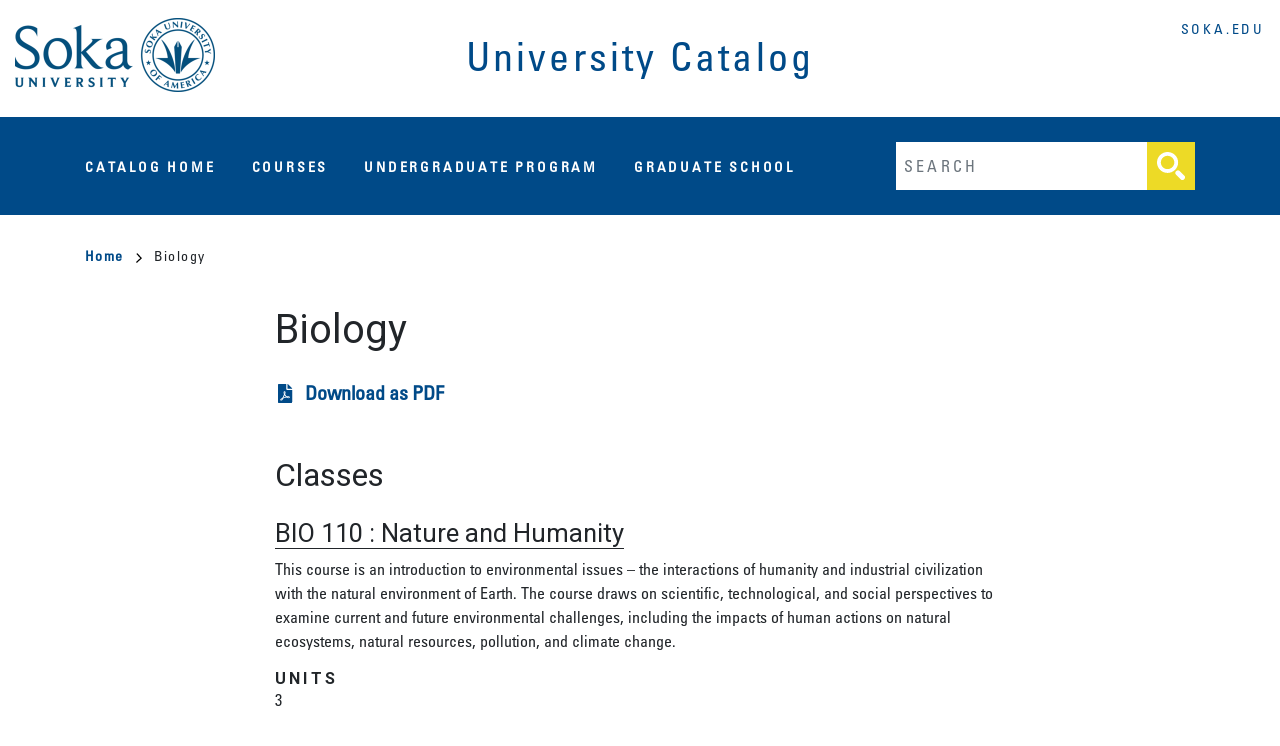

--- FILE ---
content_type: text/html; charset=UTF-8
request_url: https://catalog.soka.edu/biology
body_size: 14966
content:
<!DOCTYPE html>
<html lang="en" dir="ltr" prefix="content: http://purl.org/rss/1.0/modules/content/  dc: http://purl.org/dc/terms/  foaf: http://xmlns.com/foaf/0.1/  og: http://ogp.me/ns#  rdfs: http://www.w3.org/2000/01/rdf-schema#  schema: http://schema.org/  sioc: http://rdfs.org/sioc/ns#  sioct: http://rdfs.org/sioc/types#  skos: http://www.w3.org/2004/02/skos/core#  xsd: http://www.w3.org/2001/XMLSchema# ">
  <head>
    <meta charset="utf-8" />
<meta name="description" content="Classes and program information for the Biology subject at Soka University of America." />
<script async defer data-domain="catalog.soka.edu" src="https://plausible.io/js/plausible.js"></script>
<script>window.plausible = window.plausible || function() { (window.plausible.q = window.plausible.q || []).push(arguments) }</script>
<meta name="Generator" content="Drupal 10 (https://www.drupal.org)" />
<meta name="MobileOptimized" content="width" />
<meta name="HandheldFriendly" content="true" />
<meta name="viewport" content="width=device-width, initial-scale=1.0" />
<meta name="addsearch-custom-field" data-type="text" content="title=Biology" />
<meta name="addsearch-custom-field" data-type="text" content="description=Classes and program information for Biology at Soka University." />
<link rel="icon" href="/sites/default/files/logo.png" type="image/png" />
<link rel="canonical" href="https://catalog.soka.edu/biology" />
<link rel="shortlink" href="https://catalog.soka.edu/taxonomy/term/1755" />

    <title>Biology | Soka University of America</title>
    <link rel="stylesheet" media="all" href="/sites/default/files/css/css_4rj92bkp9qd-0225ClgNlO2zBng5XwjFllY_xRW64Dg.css?delta=0&amp;language=en&amp;theme=soka&amp;include=eJxVjTESgzAMBD9kUMV7PLKsgINAjCQy4fdAkUnS3d4WS5Rp5tpCbQD6gSzNI3scwp4usdVHDlUpaPCPt42JF4bP-D772l5sjpJIjaHavqH0-MR3cp0RRtGC0t2Zto7JDw9eoKDzCeRuO0o" />
<link rel="stylesheet" media="all" href="//fast.fonts.net/cssapi/ab135b4c-050f-4918-a086-cfdcb223b19f.css" />
<link rel="stylesheet" media="all" href="//fonts.googleapis.com/css2?family=Roboto:ital,wght@0,400;0,700;1,400&amp;display=swap" />
<link rel="stylesheet" media="all" href="/sites/default/files/css/css_fN8kEMf37rSdxrrpY68OG6c8wgokbi1LQgpoewiXFOE.css?delta=3&amp;language=en&amp;theme=soka&amp;include=eJxVjTESgzAMBD9kUMV7PLKsgINAjCQy4fdAkUnS3d4WS5Rp5tpCbQD6gSzNI3scwp4usdVHDlUpaPCPt42JF4bP-D772l5sjpJIjaHavqH0-MR3cp0RRtGC0t2Zto7JDw9eoKDzCeRuO0o" />

    <script type="application/json" data-drupal-selector="drupal-settings-json">{"path":{"baseUrl":"\/","pathPrefix":"","currentPath":"taxonomy\/term\/1755","currentPathIsAdmin":false,"isFront":false,"currentLanguage":"en"},"pluralDelimiter":"\u0003","suppressDeprecationErrors":true,"gtag":{"tagId":"G-QEXF7MLNQ3","consentMode":false,"otherIds":[],"events":[],"additionalConfigInfo":[]},"ajaxPageState":{"libraries":"eJxdjs0OwjAMg1-oEEDiwNNUaRZKWbqgJkPs7aHSED8Xy5_tg4kOu_0JaDbXGogijTwU13aEb4hSzKP5Imx9dRvO0VUlYYNf7K2VgddmtT31C1eGt_kk81Tu3AwlZNUsHB0z5Jf88xav-AimI0IWTSibfqhMOdhizhUSGj8Bgj5Pyw","theme":"soka","theme_token":null},"ajaxTrustedUrl":{"\/search":true},"user":{"uid":0,"permissionsHash":"9634830346bab8d51e3d2c61b37326edbee645fa5da86f9218677379c423763d"}}</script>
<script src="/sites/default/files/js/js_-VxfG4BJUk9tf_obJVqk4oIIeiV3-E5RnuP9RlYdAPo.js?scope=header&amp;delta=0&amp;language=en&amp;theme=soka&amp;include=eJxLTjYyMLTUTy4tLsnP1UlOji_OTElNSizSRzB10vPz03NS40sS0_XTgQQ6Xy8xK7ECALiDGrQ"></script>
<script src="/modules/contrib/google_tag/js/gtag.js?t8t2gb"></script>

  </head>
  <body class="soka-university-of-america">
        <a href="#main-content" class="visually-hidden focusable">
      Skip to main content
    </a>
    
      <div class="dialog-off-canvas-main-canvas" data-off-canvas-main-canvas>
    <div class="layout-container">

  <header role="banner" class="site-header">
    <div class="header-container">
      <div class="row">
                          <a class="logo" href="/">
            <img src="/themes/custom/soka/images/logo.png" alt="Soka University catalog"/>
          </a>

        
        <span class="header-title">University Catalog</span>
        <div class="header-home-link">
          <a href="https://www.soka.edu/">soka.edu</a>
                    
        </div>
      </div>
    </div>
  </header>

  <div class="site-menu">
    <div class="site-menu-wrapper">
      <div class="row">
        <div class="col-12">
            <div class="region region-primary-menu">
    <nav role="navigation" aria-labelledby="block-soka-mainnavigation-menu" id="block-soka-mainnavigation">
            
  <h2 class="visually-hidden" id="block-soka-mainnavigation-menu">Main navigation</h2>
  

        
              <ul>
              <li>
        <a href="/" data-drupal-link-system-path="&lt;front&gt;">Catalog Home</a>
              </li>
          <li>
        <a href="/classes" data-drupal-link-system-path="classes">Courses</a>
              </li>
          <li>
        <a href="/degreesconcentrations">Undergraduate Program</a>
              </li>
          <li>
        <a href="/graduate-school-courses/master-of-arts-in-educational-leadership-and-societal-change" data-drupal-link-system-path="node/584">Graduate School</a>
              </li>
        </ul>
  


  </nav>
<div class="views-exposed-form block block-views block-views-exposed-filter-blocksearch-api-page-1" data-drupal-selector="views-exposed-form-search-api-page-1" id="block-soka-exposedformsearch-apipage-1">
  
    
      <form action="/search" method="get" id="views-exposed-form-search-api-page-1" accept-charset="UTF-8">
  <div class="js-form-item form-item js-form-type-textfield form-item-search-api-fulltext js-form-item-search-api-fulltext">
      <label for="edit-search-api-fulltext">Fulltext search</label>
        <input data-drupal-selector="edit-search-api-fulltext" type="text" id="edit-search-api-fulltext" name="search_api_fulltext" value="" size="30" maxlength="128" placeholder="Search" class="form-text" />

        </div>
<div data-drupal-selector="edit-actions" class="form-actions js-form-wrapper form-wrapper" id="edit-actions"><input data-drupal-selector="edit-submit-search-api" type="submit" id="edit-submit-search-api" value="Search" class="button js-form-submit form-submit" />
</div>


</form>

  </div>

  </div>

        </div>
      </div>
    </div>
  </div>


  

  

  

  

  <main role="main">
    <a id="main-content" tabindex="-1"></a>
    <div class="layout-content">
        <div class="region region-content">
    <div data-drupal-messages-fallback class="hidden"></div><div id="block-soka-breadcrumbs" class="block block-system block-system-breadcrumb-block">
  
    
        <nav class="breadcrumb" role="navigation" aria-labelledby="system-breadcrumb">
    <h2 id="system-breadcrumb" class="visually-hidden">Breadcrumb</h2>
    <ol>
          <li>
                  <a href="/">Home<svg xmlns="http://www.w3.org/2000/svg" viewBox="0 0 9.39 15.4">
    <defs>
        <style>.arrow-color{fill:none;stroke:#000;stroke-width:2px;}</style>
    </defs>
    <g>
        <g>
            <g >
                <polyline  class="arrow-color" points="0.68 14.66 7.98 7.98 1.3 0.68"/>
            </g>
        </g>
    </g>
</svg>
</a>
              </li>
          <li>
                  Biology
              </li>
        </ol>
  </nav>

  </div>
<div about="/biology" id="taxonomy-term-1755" class="taxonomy-term vocabulary-programs taxonomy-term-full">
  <div class="row">
    <div class="content">
      
      <h1>
            <div class="field field--name-name field--type-string field--label-hidden field__item">Biology</div>
      </h1>
        <div class="pdf-link">
    <svg xmlns="http://www.w3.org/2000/svg" viewBox="0 0 384 512">
  <path
    d="M181.9 256.1c-5-16-4.9-46.9-2-46.9 8.4 0 7.6 36.9 2 46.9zm-1.7 47.2c-7.7 20.2-17.3 43.3-28.4 62.7 18.3-7 39-17.2 62.9-21.9-12.7-9.6-24.9-23.4-34.5-40.8zM86.1 428.1c0 .8 13.2-5.4 34.9-40.2-6.7 6.3-29.1 24.5-34.9 40.2zM248 160h136v328c0 13.3-10.7 24-24 24H24c-13.3 0-24-10.7-24-24V24C0 10.7 10.7 0 24 0h200v136c0 13.2 10.8 24 24 24zm-8 171.8c-20-12.2-33.3-29-42.7-53.8 4.5-18.5 11.6-46.6 6.2-64.2-4.7-29.4-42.4-26.5-47.8-6.8-5 18.3-.4 44.1 8.1 77-11.6 27.6-28.7 64.6-40.8 85.8-.1 0-.1.1-.2.1-27.1 13.9-73.6 44.5-54.5 68 5.6 6.9 16 10 21.5 10 17.9 0 35.7-18 61.1-61.8 25.8-8.5 54.1-19.1 79-23.2 21.7 11.8 47.1 19.5 64 19.5 29.2 0 31.2-32 19.7-43.4-13.9-13.6-54.3-9.7-73.6-7.2zM377 105L279 7c-4.5-4.5-10.6-7-17-7h-6v128h128v-6.1c0-6.3-2.5-12.4-7-16.9zm-74.1 255.3c4.1-2.7-2.5-11.9-42.8-9 37.1 15.8 42.8 9 42.8 9z"/>
</svg>
          
            <div class="field field--name-field-node-pdf field--type-file field--label-hidden field__item"><span class="file file--mime-application-pdf file--application-pdf"><a href="/sites/default/files/pdf/programs/biology.pdf" type="application/pdf" title="biology.pdf">Download as PDF</a></span>
</div>
      
      </div>
      
      
      
      

      
            


      
      
              <h2 id="classes">Classes</h2>
        
<article about="/biology-biological-science/bio-110" class="node node--type-class node--view-mode-term">
  <div class="node__content">
        
    
    <h3><a href="/biology-biological-science/bio-110"><span>BIO 110</span>
: 
            <span class="field field--name-field-item field--type-string field--label-hidden field__item">Nature and Humanity</span>
      </a></h3>
    
            <div class="field field--name-field-description field--type-text-long field--label-hidden field__item"><p>This course is an introduction to environmental issues – the interactions of humanity and industrial civilization with the natural environment of Earth. The course draws on scientific, technological, and social perspectives to examine current and future environmental challenges, including the impacts of human actions on natural ecosystems, natural resources, pollution, and climate change.</p>
</div>
      
          <h4>Units</h4>
      
            <span class="field field--name-field-credits field--type-decimal field--label-hidden field__item">3</span>
                                      
  </div>
</article>

<article about="/biology-biological-science/bio-115" class="node node--type-class node--view-mode-term">
  <div class="node__content">
        
    
    <h3><a href="/biology-biological-science/bio-115"><span>BIO 115</span>
: 
            <span class="field field--name-field-item field--type-string field--label-hidden field__item">Cancer Biology</span>
      </a></h3>
    
            <div class="field field--name-field-description field--type-text-long field--label-hidden field__item"><p>Everyone knows someone who has been impacted by cancer. By merely surviving, our bodies are primed with the capacity to develop this disease. This course will explore the ‘war on cancer’ in the context of human history, cell biology, and dramatic storytelling. Laboratory exercises will explore the biological basis of this disease. Not open to students who are enrolled in or who have taken and passed IBC 200 with at least a grade of C- or P.</p>
</div>
      
          <h4>Units</h4>
      
            <span class="field field--name-field-credits field--type-decimal field--label-hidden field__item">3</span>
                                      
  </div>
</article>

<article about="/biology-biological-science/bio-120" class="node node--type-class node--view-mode-term">
  <div class="node__content">
        
    
    <h3><a href="/biology-biological-science/bio-120"><span>BIO 120</span>
: 
            <span class="field field--name-field-item field--type-string field--label-hidden field__item">The Human Body in a Modern World</span>
      </a></h3>
    
            <div class="field field--name-field-description field--type-text-long field--label-hidden field__item"><p>The human body is an amazing product of 3.5 billion years of evolution. From our cells to our organ systems, our bodies are beautifully designed to thrive on planet Earth. In this course, we will explore the structure and function of various human organ systems including the circulatory system, respiratory system, digestive system, reproductive system, and portions of the endocrine system (kidneys and adrenal glands). Along the way, we will discuss challenges faced by each of these organ systems in this modern age that can result in disease such as air pollution, endocrine disrupting chemicals, overuse of antibiotics, chronic stress, and a highly-processed industrial diet. Students will perform various hands-on laboratory activities that will reinforce how their bodies function and how they can live a healthy life. Not open to students who are enrolled in or who have taken and passed BIO 303 with at least a grade of C- or P.</p>
</div>
      
          <h4>Units</h4>
      
            <span class="field field--name-field-credits field--type-decimal field--label-hidden field__item">3</span>
                                      
  </div>
</article>

<article about="/biology-biological-science/bio-122" class="node node--type-class node--view-mode-term">
  <div class="node__content">
        
    
    <h3><a href="/biology-biological-science/bio-122"><span>BIO 122</span>
: 
            <span class="field field--name-field-item field--type-string field--label-hidden field__item">Marine Biology</span>
      </a></h3>
    
            <div class="field field--name-field-description field--type-text-long field--label-hidden field__item"><p>This course focuses on the following marine habitats: fouling communities, rocky intertidal, deep sea, coral reefs, and open oceans. &nbsp;You will learn the abiotic factors that define each habitat (e.g. light, temperature, nutrients), which species live in each habitat, and how these species interact with each other and with humans. &nbsp;The coral reef and open ocean habitats in particular are under threat from global warming, overfishing, and pollution. &nbsp;We will learn about these challenges, as well as solutions. &nbsp;</p>
</div>
      
          <h4>Units</h4>
      
            <span class="field field--name-field-credits field--type-decimal field--label-hidden field__item">3</span>
                                      
  </div>
</article>

<article about="/biology-biological-science/bio-130" class="node node--type-class node--view-mode-term">
  <div class="node__content">
        
    
    <h3><a href="/biology-biological-science/bio-130"><span>BIO 130</span>
: 
            <span class="field field--name-field-item field--type-string field--label-hidden field__item">Genetics and Evolution</span>
      </a></h3>
    
            <div class="field field--name-field-description field--type-text-long field--label-hidden field__item"><p>Have you ever wondered about DNA and how slight alterations to the genetic code have produced the amazing variety of life forms that inhabit our planet? This class will explore exciting topics in both genetics and evolutionary biology, some of which include: the genetics of cancer, reproduction and inheritance, epigenetics, GMOs, DNA forensics, antibiotic resistance, evolution of the “fat gene,” and how to build evolutionary trees. Students will explore these topics through lectures, case study work, and hands-on laboratory exercises. Not open to students who are enrolled in or who have taken and passed IBC 200 with at least a grade of C- or P.</p>
</div>
      
          <h4>Units</h4>
      
            <span class="field field--name-field-credits field--type-decimal field--label-hidden field__item">3</span>
                                      
  </div>
</article>

<article about="/biology-biological-science/bio-135" class="node node--type-class node--view-mode-term">
  <div class="node__content">
        
    
    <h3><a href="/biology-biological-science/bio-135"><span>BIO 135</span>
: 
            <span class="field field--name-field-item field--type-string field--label-hidden field__item">Animal Diversity</span>
      </a></h3>
    
            <div class="field field--name-field-description field--type-text-long field--label-hidden field__item"><p>This course explores the anatomical form and function of representatives from major animal phyla. Students will first learn about evolutionary processes that have generated the tremendous variety of form and function present in the animal kingdom. They will then learn about different lines of evidence that support the theory of common descent and examine how major lineages within the animal kingdom were created from key morphological innovations. Students will then take a tour of the major animal phyla. Students will explore these topics through lectures and hands-on laboratory activities that include live animal observations, dissections, field trips, and case studies. Not open to students who are enrolled in or who have taken and passed BIO 306 with at least a grade of C- or P.</p>
</div>
      
          <h4>Units</h4>
      
            <span class="field field--name-field-credits field--type-decimal field--label-hidden field__item">3</span>
                                      
  </div>
</article>

<article about="/biology-biological-science/bio-141" class="node node--type-class node--view-mode-term">
  <div class="node__content">
        
    
    <h3><a href="/biology-biological-science/bio-141"><span>BIO 141</span>
: 
            <span class="field field--name-field-item field--type-string field--label-hidden field__item">Organisms to Ecosystems</span>
      </a></h3>
    
            <div class="field field--name-field-description field--type-text-long field--label-hidden field__item"><p><span style="font-family:&quot;Times New Roman&quot;,serif;">This course is designed as an introductory biology course that will provide foundational knowledge for upper division Life Sciences electives such as Evolution, Evolutionary Genetics PBL, Zoology, Human Physiology, and Marine Ecophysiology PBL). This course is also designed for those students who are interested in science courses offered in Environmental Studies. This course, combined with the biology portions of IBC 200 (Integrated Biology and Chemistry), is equivalent to the material in a year-long Introductory Biology sequence.</span><br><span style="font-family:&quot;Times New Roman&quot;,serif;">This course focuses on the five fundamental characteristics of life:</span><br><span style="font-family:&quot;Times New Roman&quot;,serif;">1. All living things evolve</span><br><span style="font-family:&quot;Times New Roman&quot;,serif;">2. All living things are made of cells</span><br><span style="font-family:&quot;Times New Roman&quot;,serif;">3. All living things reproduce/replicate themselves</span><br><span style="font-family:&quot;Times New Roman&quot;,serif;">4. All living things process information, either information encoded in their genes or information from their environment</span><br><span style="font-family:&quot;Times New Roman&quot;,serif;">5. All living things acquire, use, store, and transport energy</span></p></div>
      
          <h4>Units</h4>
      
            <span class="field field--name-field-credits field--type-decimal field--label-hidden field__item">3</span>
                    <h4>Prerequisites</h4>
      
      
            <div class="field field--name-field-pr field--type-text-long field--label-hidden field__item"><p>Instructor Consent Required</p></div>
      
                            
  </div>
</article>

<article about="/biology/bio-205" class="node node--type-class node--view-mode-term">
  <div class="node__content">
        
    
    <h3><a href="/biology/bio-205"><span>BIO 205</span>
: 
            <span class="field field--name-field-item field--type-string field--label-hidden field__item">Biostatistics</span>
      </a></h3>
    
            <div class="field field--name-field-description field--type-text-long field--label-hidden field__item"><p>This course is an introduction to statistics, a field which involves the collection, organization, analysis, interpretation, and presentation of continuous or categorical data. This course will focus specifically on biological and chemical examples and datasets.</p>
</div>
      
          <h4>Units</h4>
      
            <span class="field field--name-field-credits field--type-decimal field--label-hidden field__item">3</span>
                    <h4>Prerequisites</h4>
      
      
            <div class="field field--name-field-pr field--type-text-long field--label-hidden field__item"><p>[<a data-entity-substitution="canonical" data-entity-type="node" data-entity-uuid="84690a18-0e90-476c-a42e-2961614da85c" href="/chemistry-physical-science/chem-150">CHEM 150</a> and IBC 200] or <a data-entity-substitution="canonical" data-entity-type="node" data-entity-uuid="43b76e04-550f-4b96-ac2a-a44ba14eb5c8" href="/biology-biological-science/bio-141">BIO 141</a>.&nbsp;</p>
</div>
      
                            
  </div>
</article>

<article about="/life-sciences-concentration-biology/bio-301" class="node node--type-class node--view-mode-term">
  <div class="node__content">
        
    
    <h3><a href="/life-sciences-concentration-biology/bio-301"><span>BIO 301</span>
: 
            <span class="field field--name-field-item field--type-string field--label-hidden field__item">Genetics</span>
      </a></h3>
    
            <div class="field field--name-field-description field--type-text-long field--label-hidden field__item"><p>This course will take an in-depth analysis of prokaryotic and eukaryotic genetics at the level of molecular, cellular, organismal, and population genetics. Data analysis will rely on a quantitative approach. An integrated laboratory project will utilize basic genetic techniques.</p>
</div>
      
          <h4>Units</h4>
      
            <span class="field field--name-field-credits field--type-decimal field--label-hidden field__item">3</span>
                    <h4>Prerequisites</h4>
      
      
            <div class="field field--name-field-pr field--type-text-long field--label-hidden field__item"><p><a data-entity-substitution="canonical" data-entity-type="node" data-entity-uuid="84690a18-0e90-476c-a42e-2961614da85c" href="/chemistry-physical-science/chem-150">CHEM 150</a> and IBC 200.</p>
</div>
      
                            
  </div>
</article>

<article about="/biology/bio-302" class="node node--type-class node--view-mode-term">
  <div class="node__content">
        
    
    <h3><a href="/biology/bio-302"><span>BIO 302</span>
: 
            <span class="field field--name-field-item field--type-string field--label-hidden field__item">Genomics and Bioinformatics</span>
      </a></h3>
    
            <div class="field field--name-field-description field--type-text-long field--label-hidden field__item"><p>Bioinformatics is the use of computer databases and algorithms to analyze biological data. This course will apply bioinformatics to the field of genomics: the study of the protein, mRNA, and DNA sequences that comprise an organism’s genome. Topics will include sequence databases, pairwise and multiple sequence alignments, genome browsers, genome assembly and annotation, molecular evolution, phylogenetic analysis, and population genetics. The computer-based laboratory component will provide students with training in several command-line and web-based bioinformatics tools.</p>
</div>
      
          <h4>Units</h4>
      
            <span class="field field--name-field-credits field--type-decimal field--label-hidden field__item">3</span>
                    <h4>Prerequisites</h4>
      
      
            <div class="field field--name-field-pr field--type-text-long field--label-hidden field__item"><p><a href="/chemistry-physical-science/chem-150" data-entity-type="node" data-entity-uuid="84690a18-0e90-476c-a42e-2961614da85c" data-entity-substitution="canonical">CHEM 150</a> and IBC 200</p></div>
      
                            
  </div>
</article>

<article about="/biology/bio-303" class="node node--type-class node--view-mode-term">
  <div class="node__content">
        
    
    <h3><a href="/biology/bio-303"><span>BIO 303</span>
: 
            <span class="field field--name-field-item field--type-string field--label-hidden field__item">Human Physiology</span>
      </a></h3>
    
            <div class="field field--name-field-description field--type-text-long field--label-hidden field__item"><p><span>This course will explore the fascinating workings of the human body in both form and function. We will examine the major organ systems including nervous, muscular, circulatory, respiratory, digestive, renal, and reproductive systems, and understand how they work together to maintain homeostasis. Students will also examine metabolism and energy balance within the human body. This course will use a combination of pre-recorded lectures, class discussions, interactive polling, laboratory activities (in-person labs and lab simulations), and case studies to enhance mastery of course material. This course will be useful for those who are planning on pursuing a career in health sciences.</span></p><p>Prevents co- or later enrollment in BIO 120.</p></div>
      
          <h4>Units</h4>
      
            <span class="field field--name-field-credits field--type-decimal field--label-hidden field__item">4</span>
                    <h4>Prerequisites</h4>
      
      
            <div class="field field--name-field-pr field--type-text-long field--label-hidden field__item"><p>[<a href="/chemistry-physical-science/chem-150" data-entity-type="node" data-entity-uuid="84690a18-0e90-476c-a42e-2961614da85c" data-entity-substitution="canonical">CHEM 150</a> and IBC 200] or <a href="/biology-biological-science/bio-120" data-entity-type="node" data-entity-uuid="3b7eb9d2-936a-4e52-b0e4-92dfcd7c716e" data-entity-substitution="canonical">BIO 120</a> or <a href="/biology-biological-science/bio-141" data-entity-type="node" data-entity-uuid="43b76e04-550f-4b96-ac2a-a44ba14eb5c8" data-entity-substitution="canonical">BIO 141</a>.</p></div>
      
                            
  </div>
</article>

<article about="/biology/bio-304" class="node node--type-class node--view-mode-term">
  <div class="node__content">
        
    
    <h3><a href="/biology/bio-304"><span>BIO 304</span>
: 
            <span class="field field--name-field-item field--type-string field--label-hidden field__item">Evolutionary Biology</span>
      </a></h3>
    
            <div class="field field--name-field-description field--type-text-long field--label-hidden field__item"><p>Theodosius Dobzhansky famously said, “Nothing in biology makes sense except in the light of evolution.”&nbsp; Evolution is genetic change over time, and as genes change, so does the organism.&nbsp; This course will explore microevolution, which is evolution at the population level, and macroevolution, which is evolution at the species level and higher.&nbsp; An example microevolutionary question is: Why does a male peacock have such a large tail when it makes him more vulnerable to predation?&nbsp; An example macroevolutionary question is: Why do some modern humans have gene variants that originated in Neanderthals?</p>
</div>
      
          <h4>Units</h4>
      
            <span class="field field--name-field-credits field--type-decimal field--label-hidden field__item">3</span>
                    <h4>Prerequisites</h4>
      
      
            <div class="field field--name-field-pr field--type-text-long field--label-hidden field__item"><p>[<a data-entity-substitution="canonical" data-entity-type="node" data-entity-uuid="84690a18-0e90-476c-a42e-2961614da85c" href="/chemistry-physical-science/chem-150">CHEM 150</a> and IBC 200] or <a data-entity-substitution="canonical" data-entity-type="node" data-entity-uuid="3f7d0f83-210f-46c2-9cb3-a971a618c743" href="/biology-biological-science/bio-130">BIO 130</a> or <a data-entity-substitution="canonical" data-entity-type="node" data-entity-uuid="43b76e04-550f-4b96-ac2a-a44ba14eb5c8" href="/biology-biological-science/bio-141">BIO 141</a></p>
</div>
      
                            
  </div>
</article>

<article about="/biology/bio-305" class="node node--type-class node--view-mode-term">
  <div class="node__content">
        
    
    <h3><a href="/biology/bio-305"><span>BIO 305</span>
: 
            <span class="field field--name-field-item field--type-string field--label-hidden field__item">Cell Biology</span>
      </a></h3>
    
            <div class="field field--name-field-description field--type-text-long field--label-hidden field__item"><p>This course will enable students to describe cellular contents in terms of membranes, organelles, and intracellular trafficking; recognize amino acids, their modifications, and the implications on protein structure and function; describe cellular biochemistry including basic enzyme kinetics, glycolysis, TCA cycle, oxidative phosphorylation, photosynthesis, fermentation, and alternative pathways; manipulate signaling pathways from extracellular or intracellular stimuli to generate a cellular response; describe how cells divide and die, specifically in terms of protein regulation of these pathways; and apply all these normal cellular processes to neurobiology and its pathology. A laboratory component will practice basic tissue culture techniques by imaging cellular proteins under different signaling conditions.</p>
</div>
      
          <h4>Units</h4>
      
            <span class="field field--name-field-credits field--type-decimal field--label-hidden field__item">3</span>
                    <h4>Prerequisites</h4>
      
      
            <div class="field field--name-field-pr field--type-text-long field--label-hidden field__item"><p><a data-entity-substitution="canonical" data-entity-type="node" data-entity-uuid="84690a18-0e90-476c-a42e-2961614da85c" href="/chemistry-physical-science/chem-150">CHEM 150</a> and IBC 200.</p>
</div>
      
                            
  </div>
</article>

<article about="/biology/bio-306" class="node node--type-class node--view-mode-term">
  <div class="node__content">
        
    
    <h3><a href="/biology/bio-306"><span>BIO 306</span>
: 
            <span class="field field--name-field-item field--type-string field--label-hidden field__item">Zoology</span>
      </a></h3>
    
            <div class="field field--name-field-description field--type-text-long field--label-hidden field__item"><p><span><span><span>This course will explore the evolution, physiology, behavior, and ecology of major phyla within Kingdom Animalia as well as the phylogenetic relationships between animal taxa. We will learn how natural selection and genetic drift have made modest changes to the “operating instructions” of the animal genetic toolbox that have resulted in major variations to body form. We will examine how key morphological innovations define major branches on the animal tree of life and we will determine how representatives from each branch sense their environment, exchange gases, acquire nutrition, excrete wastes, reproduce, and move about. Students will explore these topics through lectures and group activities that include dissections, live animal observations, field trips, and group projects.</span></span></span></p>
</div>
      
          <h4>Units</h4>
      
            <span class="field field--name-field-credits field--type-decimal field--label-hidden field__item">3</span>
                    <h4>Prerequisites</h4>
      
      
            <div class="field field--name-field-pr field--type-text-long field--label-hidden field__item"><p><span><span><span><span>[<a data-entity-substitution="canonical" data-entity-type="node" data-entity-uuid="84690a18-0e90-476c-a42e-2961614da85c" href="/chemistry-physical-science/chem-150">CHEM 150</a> and IBC 200] or <a data-entity-substitution="canonical" data-entity-type="node" data-entity-uuid="3b7eb9d2-936a-4e52-b0e4-92dfcd7c716e" href="/biology-biological-science/bio-120">BIO 120</a> or <a data-entity-substitution="canonical" data-entity-type="node" data-entity-uuid="43b76e04-550f-4b96-ac2a-a44ba14eb5c8" href="/biology-biological-science/bio-141">BIO 141</a>.</span></span></span></span></p>

<p>Prevents co- or later enrollment in <a data-entity-substitution="canonical" data-entity-type="node" data-entity-uuid="c4219320-c1e0-4f5a-aea9-02067341c0cd" href="/biology-biological-science/bio-135">BIO 135</a>.</p>
</div>
      
                            
  </div>
</article>

<article about="/biology/bio-307" class="node node--type-class node--view-mode-term">
  <div class="node__content">
        
    
    <h3><a href="/biology/bio-307"><span>BIO 307</span>
: 
            <span class="field field--name-field-item field--type-string field--label-hidden field__item">Microbiology</span>
      </a></h3>
    
            <div class="field field--name-field-description field--type-text-long field--label-hidden field__item"><p><span><span><span>Are you fascinated by the incredible way the tiniest organisms (microorganisms) can impact our lives? They are small but mighty impacting health (human and animals), environment, food, energy, water, and industries. This course begins with an overview of microbial groups, their physiology, growth, metabolism, and genetics. We will learn how these concepts enable microbes to cause disease and how they can be controlled. The understanding of how microbes feed, grow, utilize nutrients, acquire and alter their genes, and the ability to function effectively as pathogens will provide the foundation in microbiology for the subsequent study of infectious diseases, their use in sustaining the environment, food production, and safety and the synthesis of various useful products. The laboratory sessions will equip students with basic technical skills required for&nbsp;growing, identifying, and studying antibiotic sensitivity of microorganisms using cultural, microscopic, biochemical, and molecular methods.</span></span></span></p>
</div>
      
          <h4>Units</h4>
      
            <span class="field field--name-field-credits field--type-decimal field--label-hidden field__item">3</span>
                    <h4>Prerequisites</h4>
      
      
            <div class="field field--name-field-pr field--type-text-long field--label-hidden field__item"><p>[<a data-entity-substitution="canonical" data-entity-type="node" data-entity-uuid="84690a18-0e90-476c-a42e-2961614da85c" href="/chemistry-physical-science/chem-150">CHEM 150</a> and IBC 200] or <a data-entity-substitution="canonical" data-entity-type="node" data-entity-uuid="43b76e04-550f-4b96-ac2a-a44ba14eb5c8" href="/biology-biological-science/bio-141">BIO 141</a>.</p>
</div>
      
                            
  </div>
</article>

<article about="/biology/bio-308" class="node node--type-class node--view-mode-term">
  <div class="node__content">
        
    
    <h3><a href="/biology/bio-308"><span>BIO 308</span>
: 
            <span class="field field--name-field-item field--type-string field--label-hidden field__item">Clinical Human Anatomy</span>
      </a></h3>
    
            <div class="field field--name-field-description field--type-text-long field--label-hidden field__item"><p>This course is a lecture- and laboratory-based introduction to human anatomy featuring a strong clinical perspective. Students learn anatomical structures and functions from drawings, images, virtual learning tools, 3D models, physical exam techniques, medical imaging (e.g., x-ray, ultrasound, CT, MRI, and PET), and images/video of clinical interventions (e.g., open surgeries, laparoscopy, bronchoscopy, endoscopy, cystoscopy, hysteroscopy, and colonoscopy). The course covers the musculoskeletal system, thorax, abdomen, pelvis, head, neck, brain, and spinal cord, and explores topics that facilitate understanding of anatomical structures and functions in healthy and diseased or injured states. &nbsp;Throughout the course, students also engage in discussions on what makes someone human beyond the structures and functions of their human body.&nbsp;</p></div>
      
          <h4>Units</h4>
      
            <span class="field field--name-field-credits field--type-decimal field--label-hidden field__item">4</span>
                    <h4>Prerequisites</h4>
      
      
            <div class="field field--name-field-pr field--type-text-long field--label-hidden field__item"><p><span>[</span><a href="/chemistry-physical-science/chem-150" data-entity-type="node" data-entity-uuid="84690a18-0e90-476c-a42e-2961614da85c" data-entity-substitution="canonical"><span>CHEM 150</span></a><span> and IBC 200] or </span><a href="/biology-biological-science/bio-141" data-entity-type="node" data-entity-uuid="43b76e04-550f-4b96-ac2a-a44ba14eb5c8" data-entity-substitution="canonical"><span>BIO 141</span></a><span> or Instructor Consent.</span></p><p><em><span>Prevents co- or later enrollment in BIO 120</span></em></p></div>
      
                            
  </div>
</article>

<article about="/biology/bio-310" class="node node--type-class node--view-mode-term">
  <div class="node__content">
        
    
    <h3><a href="/biology/bio-310"><span>BIO 310</span>
: 
            <span class="field field--name-field-item field--type-string field--label-hidden field__item">Fundamentals of Molecular Structural Biology</span>
      </a></h3>
    
            <div class="field field--name-field-description field--type-text-long field--label-hidden field__item"><p>Have you ever wondered how scientists determine the three-dimensional structure of nucleic acids and proteins? Or what can be gleaned about the function of a macromolecule from its structure? Focusing on nucleic acids and proteins, this course includes an introduction to structural bioinformatics, methods of macromolecular structure determination by diffraction and spectroscopic techniques, and the visualization and representation of biomolecules. Representative biomolecules provide the framework for the discussion of such concepts as motifs, domains, folds, conformation, molecular assembly, dynamics and recognition, as well as for addressing how specific biological questions are answered at the atomic level.</p>
</div>
      
          <h4>Units</h4>
      
            <span class="field field--name-field-credits field--type-decimal field--label-hidden field__item">3</span>
                    <h4>Prerequisites</h4>
      
      <div class="field field--name-field-prerequisite-courses field--type-entity-reference field--label-hidden field__items">
              <div class="field__item"><a href="/chemistry-physical-science/chem-150" hreflang="en">CHEM 150</a></div>
          </div>
  
      
                            
  </div>
</article>

<article about="/biology/bio-311" class="node node--type-class node--view-mode-term">
  <div class="node__content">
        
    
    <h3><a href="/biology/bio-311"><span>BIO 311</span>
: 
            <span class="field field--name-field-item field--type-string field--label-hidden field__item">Immunology</span>
      </a></h3>
    
            <div class="field field--name-field-description field--type-text-long field--label-hidden field__item"><p><span><span><span><span><span>Every second of the day, the human body encounters a myriad of non-self agents that could hamper human health, however, the body is able to fight and maintain its integrity through a collection of cells</span></span></span><span><span>, <span>tissues</span> and organs<span> called the immune system. </span></span></span><span><span><span>&nbsp;The course</span></span></span><span><span> will explore the immunologic sites on the human body and elucidate the mechanisms underlying the immune system’s recognition and eradication of invading pathogens. It will also shed light on the ways in which pathogens have evolved strategies to evade destruction, which has sometimes resulted in misperceptions that the immune system is not functioning effectively.<span> The course will provide insight into how allergies and autoimmune disorders can arise from the immune sys</span>tem as a result of mistakenly attacking self-cells. Furthermore, students will gain an understanding of the critical role of vaccines in boosting the immune system’s ability to combat invading pathogens.</span></span></span></span></p>
</div>
      
          <h4>Units</h4>
      
            <span class="field field--name-field-credits field--type-decimal field--label-hidden field__item">3</span>
                    <h4>Prerequisites</h4>
      
      
            <div class="field field--name-field-pr field--type-text-long field--label-hidden field__item"><p><span><span><span>[<a data-entity-substitution="canonical" data-entity-type="node" data-entity-uuid="84690a18-0e90-476c-a42e-2961614da85c" href="/chemistry-physical-science/chem-150">CHEM 150</a> and IBC 200] or <a data-entity-substitution="canonical" data-entity-type="node" data-entity-uuid="43b76e04-550f-4b96-ac2a-a44ba14eb5c8" href="/biology-biological-science/bio-141">BIO 141</a></span></span></span></p>
</div>
      
                            
  </div>
</article>

<article about="/biology-psychology/bio-312wpsych-312w" class="node node--type-class node--view-mode-term">
  <div class="node__content">
        
    
    <h3><a href="/biology-psychology/bio-312wpsych-312w"><span>BIO 312W/PSYCH 312W</span>
: 
            <span class="field field--name-field-item field--type-string field--label-hidden field__item">Behavioral Neuroscience</span>
      </a></h3>
    
            <div class="field field--name-field-description field--type-text-long field--label-hidden field__item"><p><span><span><span>The objectives of this course are to introduce students to the theories and empirical research currently addressing the neuronal basis of human behavior. This combination lecture/seminar-based course, including bioinformatics research projects, will provide introductions to the basic concepts of brain neuroanatomy and biochemistry, molecular neurogenetics, evolutionary psychology, and human genomics, with readings and discussions from selected books, reviews and research articles. Emphasis will be placed on how disruptions of typical brain function, resulting in disorders such as autism, Alzheimer’s, schizophrenia, and depression, can reveal how the brain mediates our most fundamental experiences.</span></span></span></p>

<p>This course satisfies the <a href="/advanced-writing-skills-course-requirement">advanced writing skills&nbsp;course requirement</a>.</p>
</div>
      
          <h4>Units</h4>
      
            <span class="field field--name-field-credits field--type-decimal field--label-hidden field__item">3</span>
                    <h4>Prerequisites</h4>
      
      <div class="field field--name-field-prerequisite-courses field--type-entity-reference field--label-hidden field__items">
              <div class="field__item"><a href="/psychology/psych-100" hreflang="en">PSYCH 100</a></div>
          </div>
  
      
            <div class="field field--name-field-pr field--type-text-long field--label-hidden field__item"><p>[<a data-entity-substitution="canonical" data-entity-type="node" data-entity-uuid="84690a18-0e90-476c-a42e-2961614da85c" href="/chemistry-physical-science/chem-150">CHEM 150</a> and IBC 200] or Instructor Consent and <a data-entity-substitution="canonical" data-entity-type="node" data-entity-uuid="050c12a6-4771-4ccc-8f2d-5b784ad4c264" href="/writ-101">WRIT 101</a></p>
</div>
      
                            
  </div>
</article>

<article about="/biology/bio-350w" class="node node--type-class node--view-mode-term">
  <div class="node__content">
        
    
    <h3><a href="/biology/bio-350w"><span>BIO 350W</span>
: 
            <span class="field field--name-field-item field--type-string field--label-hidden field__item">Project-Based Laboratory: Marine Ecophysiology</span>
      </a></h3>
    
            <div class="field field--name-field-description field--type-text-long field--label-hidden field__item"><p><span style="font-family:&quot;Calibri&quot;,sans-serif;font-size:12.0pt;">Students will study the symbiotic relationship of the aggregating anemone, </span><em><span style="font-family:&quot;Calibri&quot;,sans-serif;font-size:12.0pt;">A. elegantissima</span></em><span style="font-family:&quot;Calibri&quot;,sans-serif;font-size:12.0pt;"> and its zooxanthellae symbionts in the genus</span><em><span style="font-family:&quot;Calibri&quot;,sans-serif;font-size:12.0pt;"> Breviolum</span></em><span style="font-family:&quot;Calibri&quot;,sans-serif;font-size:12.0pt;">. Students will design controlled experiments to elucidate how a chosen environmental variable can affect this delicate symbiosis, altering cellular and/or physiological characteristics in the symbiont and/or host. Students will measure multiple dependent variables in the symbionts and/or hosts (anemones). Students will learn laboratory skills associated with cellular and physiological research techniques associated with quantifying symbiont and host characteristics including differential centrifugation, microscopy, flow cytometry, spectrophotometry, colorimetric protein assays, fluorometry, etc. Students will also learn seawater aquaria maintenance, anemone husbandry, experimental design, how to keep a scientific lab notebook, statistical data analysis, and how to write like a scientist. This course satisfies the advanced writing skills course requirement.&nbsp;</span></p></div>
      
          <h4>Units</h4>
      
            <span class="field field--name-field-credits field--type-decimal field--label-hidden field__item">3</span>
                    <h4>Prerequisites</h4>
      
      
            <div class="field field--name-field-pr field--type-text-long field--label-hidden field__item"><p>[<a href="/chemistry-physical-science/chem-150" data-entity-type="node" data-entity-uuid="84690a18-0e90-476c-a42e-2961614da85c" data-entity-substitution="canonical">CHEM 150</a> and IBC 200] or BIO 141 or Instructor Consent and WRIT 101</p></div>
      
                            
  </div>
</article>

<article about="/biology/bio-351w" class="node node--type-class node--view-mode-term">
  <div class="node__content">
        
    
    <h3><a href="/biology/bio-351w"><span>BIO 351W</span>
: 
            <span class="field field--name-field-item field--type-string field--label-hidden field__item">Project-Based Laboratory: Cell Biology</span>
      </a></h3>
    
            <div class="field field--name-field-description field--type-text-long field--label-hidden field__item"><p><span><span><span><span>This project-based, laboratory-intensive course will focus on primary literature, experimental design and techniques, data collection and analysis, and science communication in the context of cell biology. Students will do a structured, skills-building experiment to examine cell signaling using tissue culture techniques and then design their own novel experiment to understand subcellular localization or protein-protein interactions inside a cell. </span></span></span></span></p>

<p>This course satisfies the <a href="/advanced-writing-skills-course-requirement">advanced writing skills&nbsp;course requirement</a>.</p>
</div>
      
          <h4>Units</h4>
      
            <span class="field field--name-field-credits field--type-decimal field--label-hidden field__item">3</span>
                    <h4>Prerequisites</h4>
      
      
            <div class="field field--name-field-pr field--type-text-long field--label-hidden field__item"><p><a data-entity-substitution="canonical" data-entity-type="node" data-entity-uuid="84690a18-0e90-476c-a42e-2961614da85c" href="/chemistry-physical-science/chem-150">CHEM 150</a> and IBC 200 and <a data-entity-substitution="canonical" data-entity-type="node" data-entity-uuid="050c12a6-4771-4ccc-8f2d-5b784ad4c264" href="/writ-101">WRIT 101</a>.</p>
</div>
      
                            
  </div>
</article>

<article about="/biology/bio-352w" class="node node--type-class node--view-mode-term">
  <div class="node__content">
        
    
    <h3><a href="/biology/bio-352w"><span>BIO 352W</span>
: 
            <span class="field field--name-field-item field--type-string field--label-hidden field__item">Project-Based Laboratory: Evolutionary Genetics</span>
      </a></h3>
    
            <div class="field field--name-field-description field--type-text-long field--label-hidden field__item"><p><span><span><span><span>Using techniques relevant to evolutionary genetics, this laboratory-intensive course will focus on primary literature, experimental design, data collection and analysis, and science communication.&nbsp; In this course you will gain research experience in the field, in the laboratory, and in silico.&nbsp; We will start by collecting marine invertebrates at local marinas, then extract DNA from tissue, amplify genes using PCR (Polymerase Chain Reaction), visualize the PCR products using agarose gel electrophoresis, sequence the genes, edit and align the sequences, and finally analyze the sequences.&nbsp; First, we will determine the population structure of the species using population genetics software.&nbsp; Population structure is driven by the combined effects of the processes that disrupt Hardy Weinberg equilibrium: genetic drift, gene flow, non-random mating, mutation, and natural selection.&nbsp; Next, we will build phylogenetic trees and haplotype networks to visualize the relationships between the individuals of these species.</span></span></span></span></p>

<p>This course satisfies the <a href="/advanced-writing-skills-course-requirement">advanced writing skills&nbsp;course requirement</a>.</p>
</div>
      
          <h4>Units</h4>
      
            <span class="field field--name-field-credits field--type-decimal field--label-hidden field__item">3</span>
                    <h4>Prerequisites</h4>
      
      
            <div class="field field--name-field-pr field--type-text-long field--label-hidden field__item"><p>[<a data-entity-substitution="canonical" data-entity-type="node" data-entity-uuid="84690a18-0e90-476c-a42e-2961614da85c" href="/chemistry-physical-science/chem-150">CHEM 150</a> and IBC 200] or <a data-entity-substitution="canonical" data-entity-type="node" data-entity-uuid="3f7d0f83-210f-46c2-9cb3-a971a618c743" href="/biology-biological-science/bio-130">BIO 130</a> or <a data-entity-substitution="canonical" data-entity-type="node" data-entity-uuid="43b76e04-550f-4b96-ac2a-a44ba14eb5c8" href="/biology-biological-science/bio-141">BIO 141</a> and <a data-entity-substitution="canonical" data-entity-type="node" data-entity-uuid="050c12a6-4771-4ccc-8f2d-5b784ad4c264" href="/writ-101">WRIT 101</a></p>
</div>
      
                            
  </div>
</article>

<article about="/biology-biological-science/ibc-200bio" class="node node--type-class node--view-mode-term">
  <div class="node__content">
        
    
    <h3><a href="/biology-biological-science/ibc-200bio"><span>IBC 200-BIO</span>
: 
            <span class="field field--name-field-item field--type-string field--label-hidden field__item">Integrated Biology and Chemistry - Biology</span>
      </a></h3>
    
            <div class="field field--name-field-description field--type-text-long field--label-hidden field__item"><p><span><span><span><span><span><span>This interdisciplinary course will focus on the molecular biology of cancer and the underlying chemistry of cell biology. Students will learn how proteins are encoded and the impact of genomic instability on protein structure and function; alterations of normal metabolism in cancer cells; and basic pathways of cell division and death. Complementary chemistry topics include chemical structure and bonding, biological polymerization, thermodynamics, enzyme kinetics, and redox reactions. Laboratory research will use model systems to understand cancer biology.&nbsp;</span></span></span><em><span>Prevents co- or later enrollment in BIO 115 and BIO 130.</span></em></span></span></span></p>
</div>
      
          <h4>Units</h4>
      
            <span class="field field--name-field-credits field--type-decimal field--label-hidden field__item">2</span>
                    <h4>Prerequisites</h4>
      
      <div class="field field--name-field-prerequisite-courses field--type-entity-reference field--label-hidden field__items">
              <div class="field__item"><a href="/chemistry-physical-science/chem-150" hreflang="en">CHEM 150</a></div>
          </div>
  
      
              <h4>Corequisites</h4>
      
      <div class="field field--name-field-co-requisite-courses field--type-entity-reference field--label-hidden field__items">
              <div class="field__item"><a href="/chemistry-physical-science/ibc-200chem" hreflang="en">IBC 200-CHEM</a></div>
          </div>
  
      
                        
  </div>
</article>

<article about="/biology-psychology/psych-312wbio-312w" class="node node--type-class node--view-mode-term">
  <div class="node__content">
        
    
    <h3><a href="/biology-psychology/psych-312wbio-312w"><span>PSYCH 312W/BIO 312W</span>
: 
            <span class="field field--name-field-item field--type-string field--label-hidden field__item">Behavioral Neuroscience</span>
      </a></h3>
    
            <div class="field field--name-field-description field--type-text-long field--label-hidden field__item"><p><span><span><span>The objectives of this course are to introduce students to the theories and empirical research currently addressing the neuronal basis of human behavior. This combination lecture/seminar-based course, including bioinformatics research projects, will provide introductions to the basic concepts of brain neuroanatomy and biochemistry, molecular neurogenetics, evolutionary psychology, and human genomics, with readings and discussions from selected books, reviews and research articles. Emphasis will be placed on how disruptions of typical brain function, resulting in disorders such as autism, Alzheimer’s, schizophrenia, and depression, can reveal how the brain mediates our most fundamental experiences.</span></span></span></p>

<p>This course satisfies the <a href="/advanced-writing-skills-course-requirement">advanced writing skills&nbsp;course requirement</a>.</p>
</div>
      
          <h4>Units</h4>
      
            <span class="field field--name-field-credits field--type-decimal field--label-hidden field__item">3</span>
                    <h4>Prerequisites</h4>
      
      
            <div class="field field--name-field-pr field--type-text-long field--label-hidden field__item"><p>[<a data-entity-substitution="canonical" data-entity-type="node" data-entity-uuid="84690a18-0e90-476c-a42e-2961614da85c" href="/chemistry-physical-science/chem-150">CHEM 150</a> and IBC 200] or Instructor Consent and <a data-entity-substitution="canonical" data-entity-type="node" data-entity-uuid="050c12a6-4771-4ccc-8f2d-5b784ad4c264" href="/writ-101">WRIT 101</a></p>
</div>
      
                            
  </div>
</article>

          </div>
  </div>
</div>

  </div>

    </div>
  </main>


    
  <footer role="contentinfo" class="soka-footer">
    <div class="region region-footer">
      <div id="block-soka-theme-sitefooter" class="block block-ifde-wrapper block-ifde-footer-block">


        <div class="field field--name-footer-logo-config-pages field--type-ds field--label-hidden field__item">
          <div class="field field--name-field-org-logo field--type-image field--label-hidden field__item"><img
              src="/themes/custom/soka/images/logo.png" alt="SOKA Logo" typeof="foaf:Image" width="328" height="94">

          </div>
        </div>

        <div class="footer__address-wrapper">

          <div
            class="clearfix text-formatted field field--name-field-wrapper-address field--type-text-long field--label-hidden field__item">
            <p>1 University Drive, Aliso Viejo, CA 92656</p></div>

          <div class="field field--name-field-wrapper-phone field--type-string field--label-hidden field__item">
            949-480-4000
          </div>

          <div class="field field--name-field-wrapper-email field--type-email field--label-hidden field__item"><a
              href="mailto:info@soka.edu">info@soka.edu</a></div>

        </div>

        <div
          class="field field--name-field-social-profiles field--type-entity-reference-revisions field--label-hidden field__items">
          <div class="field__item">

            <a target="_blank" class="social-icon social-icon--facebook"
               href="https://www.facebook.com/Soka.University.of.America">
    <span class="visually-hidden">
                  Facebook



</span>
            </a>


          </div>
          <div class="field__item">

            <a target="_blank" class="social-icon social-icon--instagram" href="https://www.instagram.com/sokauniv/">
    <span class="visually-hidden">
                  Instagram



</span>
            </a>


          </div>
          <div class="field__item">

            <a target="_blank" class="social-icon social-icon--twitter" href="https://twitter.com/SokaUniv">
    <span class="visually-hidden">
                  Twitter



</span>
            </a>


          </div>
          <div class="field__item">

            <a target="_blank" class="social-icon social-icon--youtube"
               href="https://www.youtube.com/user/SokaUnivAmerica">
    <span class="visually-hidden">
                  YouTube



</span>
            </a>


          </div>
        </div>

        <div class="field field--name-field-utility-links field--type-link field--label-hidden field__items">
          <div class="field__item"><a href="https://www.soka.edu/jobs">Jobs</a></div>
          <div class="field__item"><a href="https://www.soka.edu/about/faculty-staff">Directory</a></div>
          <div class="field__item"><a href="https://www.soka.edu/about/contact-us">Contact Us</a></div>
          <div class="field__item"><a href="https://www.soka.edu/about/visit-soka/directions-sua-campus">Directions</a>
          </div>
          <div class="field__item"><a href="https://www.soka.edu/consumer-disclosure">Consumer Disclosures</a></div>
          <div class="field__item"><a
              href="https://www.soka.edu/student-life/policies-procedures/title-ixsexual-misconduct-policies-procedures">Title
              IX</a></div>
          <div class="field__item"><a
              href="https://www.soka.edu/student-life/living-sua/safety/annual-security-and-fire-safety-report">Annual
              Security and Fire Safety (Clery Act) Report</a></div>
          <div class="field__item"><a href="https://www.soka.edu/coronavirus-update">Coronavirus Update</a></div>
        </div>

        <div class="field field--name-soka-copyright field--type-ds field--label-hidden field__item">
          <div class="site-copyright">© 2026 Soka University&nbsp;&nbsp;&nbsp;&nbsp;All Rights Reserved</div>
        </div>

        <div class="field field--name-ifde-site-design-by-config-pages field--type-ds field--label-hidden field__item">
          <div class="ifde-site-design-by-ifactory">
            <span class="site-design"><a target="_blank" href="https://cleancatalog.com">Course Catalog Software by Clean Catalog</a></span>
          </div>
        </div>


      </div>

    </div>

  </footer>


</div>

  </div>

    
    <script src="/sites/default/files/js/js_4pOIyM51gfoWsyQEm4qX5MglqvBzWlztOOR8Kmoa_u4.js?scope=footer&amp;delta=0&amp;language=en&amp;theme=soka&amp;include=eJxLTjYyMLTUTy4tLsnP1UlOji_OTElNSizSRzB10vPz03NS40sS0_XTgQQ6Xy8xK7ECALiDGrQ"></script>

  </body>
</html>


--- FILE ---
content_type: text/css; charset=utf-8
request_url: https://fast.fonts.net/cssapi/ab135b4c-050f-4918-a086-cfdcb223b19f.css
body_size: 595
content:
@import url(/t/1.css?apiType=css&projectid=ab135b4c-050f-4918-a086-cfdcb223b19f);
@font-face{
font-family:"Univers LT W04_57 Conde1476008";
src:url("https://api2.fonts.com/FontSubsetter.ashx?d44f19a684109620e484147ea690e818ee8d0f94c8efc5f31894b34456dd6eba45b7199fe6a76b3f16243440c93c58e473c2b02ad5244cba2c4f7ba3b91d3105be176c860557dc&fctypeId=14&fcId=f17b99a8-6d38-4f29-9a23-b5664e0389a1&languages=de,en,es,fi,fr,pt&ot=false&projectId=ab135b4c-050f-4918-a086-cfdcb223b19f") format("woff2"),url("https://api2.fonts.com/FontSubsetter.ashx?d44f19a684109620e484147ea690e818ee8d0f94c8efc5f31894b34456dd6eba45b7199fe6a76b3f16243440c93c58e473c2b02ad5244cba2c4f7ba3b91d3105be176c860557dc&fctypeId=3&fcId=f17b99a8-6d38-4f29-9a23-b5664e0389a1&languages=de,en,es,fi,fr,pt&ot=false&projectId=ab135b4c-050f-4918-a086-cfdcb223b19f") format("woff");
}
@font-face{
font-family:"Univers LT W04_57 Conde1476014";
src:url("https://api2.fonts.com/FontSubsetter.ashx?d44f19a684109620e484147ea690e818ee8d0f94c8efc5f31894b34456dd6eba45b7199fe6a76b3f16243440c93c58e473c2b02ad5244cba2c4f7ba3b91d3105be176c860557dc&fctypeId=14&fcId=b4e0ebe8-45d6-41b8-8df5-d38dad13e1a1&languages=en,fi,fr,de,pt,es&ot=false&projectId=ab135b4c-050f-4918-a086-cfdcb223b19f") format("woff2"),url("https://api2.fonts.com/FontSubsetter.ashx?d44f19a684109620e484147ea690e818ee8d0f94c8efc5f31894b34456dd6eba45b7199fe6a76b3f16243440c93c58e473c2b02ad5244cba2c4f7ba3b91d3105be176c860557dc&fctypeId=3&fcId=b4e0ebe8-45d6-41b8-8df5-d38dad13e1a1&languages=en,fi,fr,de,pt,es&ot=false&projectId=ab135b4c-050f-4918-a086-cfdcb223b19f") format("woff");
}
@font-face{
font-family:"Univers LT W04_67 Bold_1476020";
src:url("https://api2.fonts.com/FontSubsetter.ashx?d44f19a684109620e484147ea690e818ee8d0f94c8efc5f31894b34456dd6eba45b7199fe6a76b3f16243440c93c58e473c2b02ad5244cba2c4f7ba3b91d3105be176c860557dc&fctypeId=14&fcId=21bea588-5a83-4bd9-9bd7-9da605ed30ad&languages=de,en,es,fi,fr,pt&ot=false&projectId=ab135b4c-050f-4918-a086-cfdcb223b19f") format("woff2"),url("https://api2.fonts.com/FontSubsetter.ashx?d44f19a684109620e484147ea690e818ee8d0f94c8efc5f31894b34456dd6eba45b7199fe6a76b3f16243440c93c58e473c2b02ad5244cba2c4f7ba3b91d3105be176c860557dc&fctypeId=3&fcId=21bea588-5a83-4bd9-9bd7-9da605ed30ad&languages=de,en,es,fi,fr,pt&ot=false&projectId=ab135b4c-050f-4918-a086-cfdcb223b19f") format("woff");
}
@font-face{
font-family:"Univers LT W04_67 Bold Cn Obl";
src:url("https://api2.fonts.com/FontSubsetter.ashx?d44f19a684109620e484147ea690e818ee8d0f94c8efc5f31894b34456dd6eba45b7199fe6a76b3f16243440c93c58e473c2b02ad5244cba2c4f7ba3b91d3105be176c860557dc&fctypeId=14&fcId=63969877-5f61-4ae0-a227-711c10c12fda&languages=en,fi,fr,de,pt,es&ot=false&projectId=ab135b4c-050f-4918-a086-cfdcb223b19f") format("woff2"),url("https://api2.fonts.com/FontSubsetter.ashx?d44f19a684109620e484147ea690e818ee8d0f94c8efc5f31894b34456dd6eba45b7199fe6a76b3f16243440c93c58e473c2b02ad5244cba2c4f7ba3b91d3105be176c860557dc&fctypeId=3&fcId=63969877-5f61-4ae0-a227-711c10c12fda&languages=en,fi,fr,de,pt,es&ot=false&projectId=ab135b4c-050f-4918-a086-cfdcb223b19f") format("woff");
}
@font-face{
font-family:"Univers LT W04_47 Light Cond";
src:url("https://api2.fonts.com/FontSubsetter.ashx?d44f19a684109620e484147ea690e818ee8d0f94c8efc5f31894b34456dd6eba45b7199fe6a76b3f16243440c93c58e473c2b02ad5244cba2c4f7ba3b91d3105be176c860557dc&fctypeId=14&fcId=6e965b94-801e-494f-8838-2b638f2d0a3d&languages=de,en,es,fi,fr,pt&ot=false&projectId=ab135b4c-050f-4918-a086-cfdcb223b19f") format("woff2"),url("https://api2.fonts.com/FontSubsetter.ashx?d44f19a684109620e484147ea690e818ee8d0f94c8efc5f31894b34456dd6eba45b7199fe6a76b3f16243440c93c58e473c2b02ad5244cba2c4f7ba3b91d3105be176c860557dc&fctypeId=3&fcId=6e965b94-801e-494f-8838-2b638f2d0a3d&languages=de,en,es,fi,fr,pt&ot=false&projectId=ab135b4c-050f-4918-a086-cfdcb223b19f") format("woff");
}


--- FILE ---
content_type: image/svg+xml
request_url: https://catalog.soka.edu/themes/custom/soka/images/youtube.svg
body_size: 336
content:
<svg width="23px" height="16px" viewBox="0 0 23 16" version="1.1" xmlns="http://www.w3.org/2000/svg" xmlns:xlink="http://www.w3.org/1999/xlink">
  <!-- Generator: Sketch 51.3 (57544) - http://www.bohemiancoding.com/sketch -->
  <title>icons/youtube</title>
  <desc>Created with Sketch.</desc>
  <defs/>
  <g id="Symbols" stroke="none" stroke-width="1" fill="none" fill-rule="evenodd">
    <g id="footer/sm•" transform="translate(-167.000000, -156.000000)" fill="#004A88">
      <g id="footer" transform="translate(20.000000, 30.000000)">
        <g id="social" transform="translate(0.000000, 122.000000)">
          <g id="icons/youtube" transform="translate(147.000000, 4.000000)">
            <path d="M9.12525,10.698812 L9.12453125,4.45413407 L15.3388438,7.5872385 L9.12525,10.698812 Z M22.77,3.37202883 C22.77,3.37202883 22.5450313,1.84055127 21.85575,1.1661455 C20.9810313,0.28059725 20.0006563,0.276429964 19.5514375,0.225033438 C16.332875,0 11.5050313,0 11.5050313,0 L11.4949688,0 C11.4949688,0 6.667125,0 3.4485625,0.225033438 C2.998625,0.276429964 2.01896875,0.28059725 1.14353125,1.1661455 C0.45425,1.84055127 0.23,3.37202883 0.23,3.37202883 C0.23,3.37202883 0,5.17090724 0,6.9690911 L0,8.65545279 C0,10.4543312 0.23,12.2525151 0.23,12.2525151 C0.23,12.2525151 0.45425,13.7839926 1.14353125,14.4583984 C2.01896875,15.3439466 3.16825,15.3161647 3.68,15.4085396 C5.52,15.5793983 11.5,15.6321839 11.5,15.6321839 C11.5,15.6321839 16.332875,15.6252384 19.5514375,15.400205 C20.0006563,15.3481139 20.9810313,15.3439466 21.85575,14.4583984 C22.5450313,13.7839926 22.77,12.2525151 22.77,12.2525151 C22.77,12.2525151 23,10.4543312 23,8.65545279 L23,6.9690911 C23,5.17090724 22.77,3.37202883 22.77,3.37202883 L22.77,3.37202883 Z" id="icon-social_Youtube"/>
          </g>
        </g>
      </g>
    </g>
  </g>
</svg>


--- FILE ---
content_type: image/svg+xml
request_url: https://catalog.soka.edu/themes/custom/soka/images/facebook.svg
body_size: 136
content:
<svg width="23px" height="23px" viewBox="0 0 23 23" version="1.1" xmlns="http://www.w3.org/2000/svg" xmlns:xlink="http://www.w3.org/1999/xlink">
  <!-- Generator: Sketch 51.3 (57544) - http://www.bohemiancoding.com/sketch -->
  <title>icons/facebook</title>
  <desc>Created with Sketch.</desc>
  <defs/>
  <g id="Symbols" stroke="none" stroke-width="1" fill="none" fill-rule="evenodd">
    <g id="footer/sm•" transform="translate(-20.000000, -152.000000)" fill="#004A88">
      <g id="footer" transform="translate(20.000000, 30.000000)">
        <g id="social" transform="translate(0.000000, 122.000000)">
          <g id="icons/facebook">
            <path d="M1.26942344,23 C0.568134815,23 0,22.4315126 0,21.7304972 L0,1.26941359 C0,0.56821965 0.56822406,0 1.26942344,0 L21.7306658,0 C22.4316867,0 23,0.56821965 23,1.26941359 L23,21.7304972 C23,22.4316019 22.4315974,23 21.7306658,23 L15.8696671,23 L15.8696671,14.0931324 L18.8592914,14.0931324 L19.3069452,10.6219681 L15.8696671,10.6219681 L15.8696671,8.40584901 C15.8696671,7.40086684 16.1487368,6.71600464 17.589868,6.71600464 L19.4279617,6.71520144 L19.4279617,3.61056422 C19.1100703,3.56826233 18.0189588,3.47375242 16.7495353,3.47375242 C14.0993997,3.47375242 12.2850452,5.091398 12.2850452,8.06207924 L12.2850452,10.6219681 L9.28774586,10.6219681 L9.28774586,14.0931324 L12.2850452,14.0931324 L12.2850452,23 L1.26942344,23 Z" id="icon-social_Facebook"/>
          </g>
        </g>
      </g>
    </g>
  </g>
</svg>


--- FILE ---
content_type: image/svg+xml
request_url: https://catalog.soka.edu/themes/custom/soka/images/instagram.svg
body_size: 1307
content:
<svg width="23px" height="23px" viewBox="0 0 23 23" version="1.1" xmlns="http://www.w3.org/2000/svg" xmlns:xlink="http://www.w3.org/1999/xlink">
  <!-- Generator: Sketch 51.3 (57544) - http://www.bohemiancoding.com/sketch -->
  <title>icons/instagram</title>
  <desc>Created with Sketch.</desc>
  <defs/>
  <g id="Symbols" stroke="none" stroke-width="1" fill="none" fill-rule="evenodd">
    <g id="footer/sm•" transform="translate(-68.000000, -152.000000)" fill="#004A88">
      <g id="footer" transform="translate(20.000000, 30.000000)">
        <g id="social" transform="translate(0.000000, 122.000000)">
          <g id="icons/instagram" transform="translate(48.000000, 0.000000)">
            <path d="M11.5000228,0 C14.6232125,0 15.014838,0.0132383034 16.2414353,0.069204372 C17.4654762,0.125033493 18.3014522,0.319453955 19.032937,0.603757932 C19.7891636,0.897602617 20.430491,1.29082588 21.0698554,1.93014463 C21.7091741,2.56950903 22.1023974,3.21083636 22.3962877,3.96706302 C22.680546,4.69854776 22.8749665,5.53452379 22.9307956,6.75856471 C22.9867617,7.98516199 23,8.37678752 23,11.5000228 C23,14.6232125 22.9867617,15.014838 22.9307956,16.2414353 C22.8749665,17.4654762 22.680546,18.3014522 22.3962877,19.032937 C22.1023974,19.7891636 21.7091741,20.430491 21.0698554,21.0698554 C20.430491,21.7091741 19.7891636,22.1023974 19.032937,22.3962877 C18.3014522,22.680546 17.4654762,22.8749665 16.2414353,22.9307956 C15.014838,22.9867617 14.6232125,23 11.5000228,23 C8.37678752,23 7.98516199,22.9867617 6.75856471,22.9307956 C5.53452379,22.8749665 4.69854776,22.680546 3.96706302,22.3962877 C3.21083636,22.1023974 2.56950903,21.7091741 1.93014463,21.0698554 C1.29082588,20.430491 0.897602617,19.7891636 0.603757932,19.032937 C0.319453955,18.3014522 0.125033493,17.4654762 0.069204372,16.2414353 C0.0132383034,15.014838 0,14.6232125 0,11.5000228 C0,8.37678752 0.0132383034,7.98516199 0.069204372,6.75856471 C0.125033493,5.53452379 0.319453955,4.69854776 0.603757932,3.96706302 C0.897602617,3.21083636 1.29082588,2.56950903 1.93014463,1.93014463 C2.56950903,1.29082588 3.21083636,0.897602617 3.96706302,0.603757932 C4.69854776,0.319453955 5.53452379,0.125033493 6.75856471,0.069204372 C7.98516199,0.0132383034 8.37678752,0 11.5000228,0 Z M11.5000228,2.07206837 C8.42937554,2.07206837 8.06564174,2.08380025 6.85301315,2.13912722 C5.73177451,2.19025447 5.1228582,2.37759928 4.71762917,2.53508944 C4.1808388,2.74370684 3.79774969,2.99290649 3.39535091,3.39535091 C2.99290649,3.79774969 2.74370684,4.1808388 2.53508944,4.71762917 C2.37759928,5.1228582 2.19025447,5.73177451 2.13912722,6.85301315 C2.08380025,8.06564174 2.07206837,8.42937554 2.07206837,11.5000228 C2.07206837,14.5706245 2.08380025,14.9343583 2.13912722,16.1469868 C2.19025447,17.2682255 2.37759928,17.8771418 2.53508944,18.2823708 C2.74370684,18.8191612 2.99295214,19.2022503 3.39535091,19.6046491 C3.79774969,20.0070935 4.1808388,20.2562932 4.71762917,20.4649106 C5.1228582,20.6224007 5.73177451,20.8097455 6.85301315,20.8608728 C8.06550479,20.9161998 8.42914729,20.9279316 11.5000228,20.9279316 C14.5708527,20.9279316 14.9345409,20.9161998 16.1469868,20.8608728 C17.2682255,20.8097455 17.8771418,20.6224007 18.2823708,20.4649106 C18.8191612,20.2562932 19.2022503,20.0070935 19.6046491,19.6046491 C20.0070935,19.2022503 20.2562932,18.8191612 20.4649106,18.2823708 C20.6224007,17.8771418 20.8097455,17.2682255 20.8608728,16.1469868 C20.9161998,14.9343583 20.9279316,14.5706245 20.9279316,11.5000228 C20.9279316,8.42937554 20.9161998,8.06564174 20.8608728,6.85301315 C20.8097455,5.73177451 20.6224007,5.1228582 20.4649106,4.71762917 C20.2562932,4.1808388 20.0070935,3.79774969 19.6046491,3.39535091 C19.2022503,2.99290649 18.8191612,2.74370684 18.2823708,2.53508944 C17.8771418,2.37759928 17.2682255,2.19025447 16.1469868,2.13912722 C14.9343583,2.08380025 14.5706245,2.07206837 11.5000228,2.07206837 Z M11.5000228,5.5945983 C14.7614843,5.5945983 17.4054017,8.23851572 17.4054017,11.5000228 C17.4054017,14.7614843 14.7614843,17.4054017 11.5000228,17.4054017 C8.23851572,17.4054017 5.5945983,14.7614843 5.5945983,11.5000228 C5.5945983,8.23851572 8.23851572,5.5945983 11.5000228,5.5945983 Z M11.5000228,15.3333333 C13.6171014,15.3333333 15.3333333,13.6171014 15.3333333,11.5000228 C15.3333333,9.38289857 13.6171014,7.66666667 11.5000228,7.66666667 C9.38289857,7.66666667 7.66666667,9.38289857 7.66666667,11.5000228 C7.66666667,13.6171014 9.38289857,15.3333333 11.5000228,15.3333333 Z M19.01874,5.36128461 C19.01874,6.12344569 18.4008765,6.74126361 17.6387154,6.74126361 C16.8766,6.74126361 16.2587364,6.12344569 16.2587364,5.36128461 C16.2587364,4.59912353 16.8766,3.98125996 17.6387154,3.98125996 C18.4008765,3.98125996 19.01874,4.59912353 19.01874,5.36128461 Z" id="icon-social_Instagram"/>
          </g>
        </g>
      </g>
    </g>
  </g>
</svg>


--- FILE ---
content_type: image/svg+xml
request_url: https://catalog.soka.edu/themes/custom/soka/images/twitter.svg
body_size: 590
content:
<svg width="23px" height="20px" viewBox="0 0 23 20" version="1.1" xmlns="http://www.w3.org/2000/svg" xmlns:xlink="http://www.w3.org/1999/xlink">
  <!-- Generator: Sketch 51.3 (57544) - http://www.bohemiancoding.com/sketch -->
  <title>icons/twitter</title>
  <desc>Created with Sketch.</desc>
  <defs/>
  <g id="Symbols" stroke="none" stroke-width="1" fill="none" fill-rule="evenodd">
    <g id="footer/sm•" transform="translate(-116.000000, -154.000000)" fill="#004A88">
      <g id="footer" transform="translate(20.000000, 30.000000)">
        <g id="social" transform="translate(0.000000, 122.000000)">
          <g id="icons/twitter" transform="translate(96.000000, 2.000000)">
            <path d="M23,2.3212174 C22.1548982,2.71493213 21.2449962,2.98118525 20.2905441,3.10014941 C21.2652462,2.48833372 22.0131479,1.51820931 22.3654986,0.362557446 C21.4528966,0.929053456 20.4444444,1.3411793 19.3671421,1.56211275 C18.5085402,0.60048577 17.2813876,0 15.9232846,0 C13.319129,0 11.2063744,2.21641564 11.2063744,4.94975889 C11.2063744,5.33780865 11.2468744,5.7145285 11.3278746,6.07708594 C7.4061161,5.8703149 3.92985854,3.90174127 1.60110348,0.903561136 C1.1947526,1.63717347 0.962552093,2.48833372 0.962552093,3.39472734 C0.962552093,5.11121025 1.7955039,6.62658707 3.06180666,7.51456957 C2.28960498,7.49049349 1.56060339,7.26531132 0.923402007,6.89708892 L0.923402007,6.95798724 C0.923402007,9.35709784 2.55015554,11.358245 4.71016024,11.8114418 C4.31460938,11.9275735 3.89745847,11.9856393 3.46680754,11.9856393 C3.16305688,11.9856393 2.86605623,11.9558983 2.57850561,11.8978324 C3.17925691,13.8635736 4.9207607,15.2953923 6.98626519,15.3336307 C5.37166168,16.6620639 3.33585725,17.4537421 1.12590245,17.4537421 C0.74520162,17.4537421 0.368550801,17.4310822 0,17.3857625 C2.08845454,18.7878402 4.56975993,19.6078431 7.23331572,19.6078431 C15.9138346,19.6078431 20.6590949,12.066365 20.6590949,5.52475234 C20.6590949,5.30948385 20.6550449,5.09421537 20.6469449,4.8831956 C21.5689969,4.18498927 22.3695486,3.31400166 23,2.3212174" id="icon-social_Twitter"/>
          </g>
        </g>
      </g>
    </g>
  </g>
</svg>
